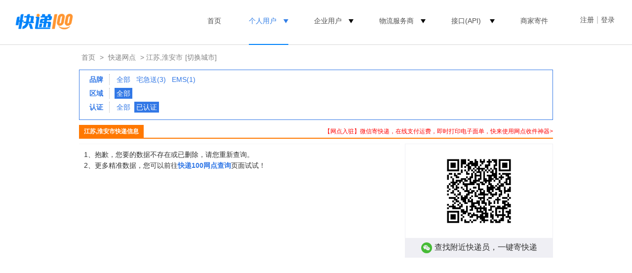

--- FILE ---
content_type: text/html;charset=utf-8
request_url: https://www.kuaidi100.com/network/net_3208_all_10_1.htm?audit=1
body_size: 5156
content:
<!doctype html>
<html lang="zh-cmn-Hans">
<head>
<meta name="apple-itunes-app" content="app-id=458270120" />
<meta http-equiv="Content-Type" content="text/html;charset=utf-8" />
<meta http-equiv="X-UA-Compatible" content="IE=7" />
<meta http-equiv="Content-Language" content="zh-cn" />
<meta name="renderer" content="webkit" />
<title>淮安顺丰快递电话、网点地址及派送范围_快递100</title>
<meta name="keywords" content="淮安顺丰快递,淮安顺丰快递电话,淮安顺丰快递网点" />
<meta name="mobile-agent" content="format=html5;url=https://m.kuaidi100.com/network/net_3208_all_10_1.htm" />
<link rel="canonical" href="https://www.kuaidi100.com/network/net_3208_all_10_1.htm" />
<link rel="shortcut icon" href="https://cdn.kuaidi100.com/images/favicon.ico" />
<link rel="icon" type="image/gif" href="https://cdn.kuaidi100.com/images/favicon.gif" />
<link rel="stylesheet" href="https://cdn.kuaidi100.com/css/sz/base_v4.css?version=201707191039" />
<link rel="stylesheet" href="https://cdn.kuaidi100.com/css/network_search.css?version=201907111400" />
<link rel="stylesheet" href="https://cdn.kuaidi100.com/css/network/citylist_v4.css?version=201907111400" />
</head>
<body>
<input type="hidden" id="headerMenu" value="menu-person" />
<style>
  .w1220 {
    width: 1220px;
    margin: 0 auto;
  }
  .logo a img {
    width: 119px;
  }
  .head-nav {
    float: right;
  }
  .head-nav >ul > li:before {
    position: absolute;
    bottom: -28px;
    right: 50%;
    left: 50%;
    border-top: 2px solid #0082FA;
    line-height: 0;
    transition: all .3s;
    content: '';
  }
  .head-nav li.head-nav-select:before, .head-nav li:hover:before {
    left: 20px;
    right: 20px;
  }
  .head-nav > ul > li {
    margin-right: 0;
    margin-left: 10px;
    padding: 0 20px;
  }
  .user-box {
    margin-left: 35px;
  }
  .head-nav-select > a, .head-nav-select .ico_triangle, li:hover .ico_triangle {
    color: #317ee7 !important;
  }
  .head-nav ul li .ico_triangle {
    display: inline-block;
    vertical-align: middle;
    width: 0;
    margin-left: 10px;
    margin-top: 4px;
    border-top: 8px solid;
    border-left: 5px solid transparent;
    border-right: 5px solid transparent;
    content: '';
  }
  .head-nav ul li .ico_select {
    display: none;
  }
  </style>
  <div class="header">
    <div class="w1220">
      <div class="logo"><a href="https://www.kuaidi100.com/" title="查快递， 寄快递，上快递100"><img src="https://cdn.kuaidi100.com/images/logo.png?version=201707191039" alt="快递100" width="142" height="53" /></a></div>
      <div class="user-box">
        <div class="head-nav user-info hidden" id="userInfo">
          <ul>
          <li><a href="https://sso.kuaidi100.com/user/account.jsp"><span class="user-img"><img width="35" height="35" id="userImg"></span><span class="user-name" id="userName"></span></a>
              <ul>
                <li id="userUrl"></li>
                <li><a href="//www.kuaidi100.com/sent.shtml?page=history">我的寄件订单</a></li>
                <li><a href="https://sso.kuaidi100.com/usercenter/indexpage" target="_blank">用户中心</a></li>
                <li><a href="http://sso.kuaidi100.com/user/logout.jsp" onclick="logout();return false;">退出</a></li>
              </ul>
            </li>
          </ul>
        </div>
        <span id="welcome" class="sign hidden"><a href="https://sso.kuaidi100.com/auth/reg.jsp">注册</a><i>|</i><a href="https://www.kuaidi100.com/user/">登录</a></span>
      </div>
      <div class="head-nav">
        <ul>
          <li id="menu-track"><a href="https://www.kuaidi100.com/" title="查快递， 寄快递，上快递100">首页</a></li>
          <li  id="menu-person"><a>个人用户</a><i class="ico_triangle"></i>
            <ul>
              <li><a href="https://www.kuaidi100.com/introduce.shtml">产品介绍</a></li>
              <li><a href="https://www.kuaidi100.com/courier/"  target="_blank">寄快递</a></li>
              <li><a href="https://www.kuaidi100.com/courier/global.jsp" target="_blank">国际快递</a></li>
              <li><a href="https://www.kuaidi100.com/all/">快递大全</a></li>
              <li><a href="https://www.kuaidi100.com/openapi/api_jump.shtml" target="_blank">开放服务</a></li>
            </ul>
          </li>
          <li><a>企业用户</a><i class="ico_triangle"></i>
            <ul>
              <li><a href="https://www.kuaidi100.com/service/index.shtml" target="_blank">电商快递管家SaaS</a></li>
              <li><a href="https://api.kuaidi100.com/" target="_blank">API开放平台</a></li>
              <li><a href="https://www.kuaidi100.com/enterprise/index.shtml" target="_blank">企业快递管理SaaS</a></li>
            </ul>
          </li>
          <li><a>物流服务商</a><i class="ico_triangle"></i>
            <ul>
              <li><a href="https://www.kuaidi100.com/courier_site/pages/index.shtml" target="_blank">快递员收件端</a></li>
              <!-- <li><a href="https://www.kuaidi100.com/cloud/cloud/cloud_print.shtml" target="_blank">云打印硬件</a></li> -->
              <li><a href="https://api.kuaidi100.com/join" target="_blank">快递公司入驻</a></li>
            </ul>
          </li>
          <li>
            <a href="https://api.kuaidi100.com/promotion" id="menu-api" target="_blank">接口(API)</a>
            <i class="ico_triangle"></i>
            <ul>
              <li><a href="https://api.kuaidi100.com/home" target="_blank">产品介绍</a></li>
              <li><a href="https://api.kuaidi100.com/register/diff" target="_blank">接口申请</a></li>
              <li><a href="https://api.kuaidi100.com/document/5f0ffa8f2977d50a94e1023c.html" target="_blank">技术文档</a></li>
              <li><a href="https://cloud.kuaidi100.com/"  target="_blank">云平台</a></li>
            </ul>
          </li>
          <li><a href="/ecommerce/businesssend/index.shtml" target="_blank">商家寄件</a></li>
          <!-- <li class="head-gif"><a href="/ecommerce/businesssend/index.shtml" id="menu-sentback"><img src="https://cdn.kuaidi100.com/images/snt/reverse/sent.gif" alt="商家寄件" /></a></li> -->
        </ul>
      </div>
      <div class="box"></div>
    </div>
  </div>
  <div class="hr"></div>
  
  
<div class="container w960 relative">
  <div class="nav-crumbs"><a href="https://www.kuaidi100.com/">首页</a>&nbsp;&gt;&nbsp;<a href="https://www.kuaidi100.com/network/">快递网点</a>&nbsp;&gt;&nbsp;江苏,淮安市<a href="#" class="change-city selectCity" onclick="$('#provinces').toggle();return false;">[切换城市]</a>
    <input id="cityId_input" name="cityId_input" value="" type="hidden"/>
    <input id="cityName_input" value="" type="hidden"/>
    <div id="provinces" class="location-box hidden"></div>
  </div>
  
  <div class="select-box">
    <dl class="dl-select">
      <dt>品牌</dt>
      <dd> <a href="https://www.kuaidi100.com/network/net_3208_all_all_1.htm">全部</a>  <a href="https://www.kuaidi100.com/network/net_3208_all_12_1.htm">宅急送(3)</a>  <a href="https://www.kuaidi100.com/network/net_3208_all_9_1.htm">EMS(1)</a> </dd>
      <dt>区域</dt>
      <dd> <a class="sl">全部</a> </dd>
      <dt>认证</dt>
      <dd><a id="auditAll" href="https://www.kuaidi100.com/network/net_3208_all_10_1.htm">全部</a> <a id="auditChoose" href="https://www.kuaidi100.com/network/net_3208_all_10_1.htm?audit=1">已认证</a> </dd>
    </dl>
    <div class="box"></div>
  </div>
  <div class="networkListTitle"><a class="zhuanban" href="https://c.kuaidi100.com/register.shtml?from=network" target="_blank">【网点入驻】微信寄快递，在线支付运费，即时打印电子面单，快来使用网点收件神器&gt;</a><span>江苏,淮安市快递信息</span></div>
  <div class="col_1 mt10px">
    <div class="networkListItem"><p class="font14px">1、抱歉，您要的数据不存在或已删除，请您重新查询。</p><p class="font14px">2、更多精准数据，您可以前往<a href="https://www.kuaidi100.com/network.shtml"><strong class="red">快递100网点查询</strong></a>页面试试！</p></div>
    
  </div>
  <div class="col_2 mt10px">
    <div class="query-code" style="margin-bottom: 20px;border: 1px solid #efeff4;font-size: 16px;color: #333;text-align: center;">
      <img style="width: 150px;height: 150px;margin: 20px;" src="https://cdn.kuaidi100.com/images/network2wechat.png" alt="小程序二维码"/>
      <p style="padding: 8px;background: #efeff4;"><span class="wechat" style="display: inline-block;width: 22px;height: 22px;margin-right: 5px;vertical-align: middle;background: url(https://cdn.kuaidi100.com/images/icons/wechat.png);"></span>查找附近快递员，一键寄快递</p>
    </div>
    <div role-slot="pc_shop_result_rightbanner"></div>
    <div role-slot="all_result_sencond"></div>
  </div>
  <div class="box"></div>
</div>
<div class="box"></div>
<style>
  .new_footer {
    height: 534px;
    padding-top: 74px;
    background: #F8F9FA;
    color: #FFF;
    box-sizing: border-box;
    min-width: 1220px;
  }

  .new_foot_container {
    width: 1220px;
    margin: 0 auto;

  }

  .new_footer .new_foot_content {
    display: flex;
    justify-content: space-between;
  }

  .new_footer .left-foot-box {
    display: inline-block;
  }

  .left-foot-box img {
    height: 28px;
    width: auto;
  }

  .left-foot-box div {
    margin-top: 39px;
    font-size: 14px;
    font-weight: 500;
    color: #9AA2B1;
  }

  .left-foot-box .service-info {
    margin-top: 15px;
    font-size: 24px;
    font-weight: 500;
    line-height: 24px;
    color: #8F9298;
  }

  .left-foot-box .for-info {
    margin-top: 15px;
    display: flex;
    justify-content: flex-start;
  }

  .for-info li:first-child {
    margin-right: 12px;
  }

  .for-info li a {
    width: 40px;
    height: 40px;
  }

  .new_footer .foot-center-box {
    display: flex;
    justify-content: center;
    align-items: flex-start;
  }

  .foot-center-box dl:first-child {
    margin-right: 80px;
  }

  .foot-center-box dl:nth-child(2) {
    margin-right: 84px;
  }

  .foot-center-box dl dt {
    font-size: 18px;
    font-weight: 500;
    line-height: 22px;
    color: #5E5F63;
    margin-bottom: 33px;
  }

  .foot-center-box dl dd {
    font-size: 14px;
    font-weight: 500;
    line-height: 14px;
    color: #8F9298;
    margin-bottom: 12px;
  }

  .foot-center-box dl dd a {
    color: #8F9298;
  }

  .new_footer a:hover {
    color: #78aaf0;
  }

  .foot-center-box dl dd:last-child {
    margin-bottom: 0;
  }

  .foot-copyright {
    padding-top: 25px;
    margin-top: 56px;
    border-top: 1px solid  #D2D2D7;
    text-align: center;
    font-size: 14px;
    font-weight: 500;
    line-height: 17px;
    color: #9AA2B1;
    display: flex;
    justify-content: space-between;
  }

  .foot-left-info a,.foot-right-info a {
    color: #9AA2B1;
  }

  .foot-copyright .foot-right-info {
    display: flex;
    justify-content: flex-start;
  }

  .foot-right-info li {
    margin-right: 20px;
  }

  .foot-right-info li:last-child {
    margin-right: 0;
  }

  .footer-industry {
    padding-top: 17px;
  }

  .footer-industry li {
    display: inline-block;
  }

  .footer-industry a {
    display: block;
    width: 50px;
    height: 50px;
    background: url(https://cdn.kuaidi100.com/images/www/sp-index.png) -287px -206px;
  }

  .footer-qrcode {
    display: flex;
    flex-direction: column;
  }

  .footer-code {
    width: 123px;
    text-align: center;
    font-size: 14px;
    font-weight: 500;
    line-height: 14px;
  }

  .footer-code:first-child {
    margin-bottom: 26px;
  }

  .footer-code p {
    word-break: keep-all;
  }

  .footer-qrcode img {
    width: 110px;
    height: 110px;
    margin-bottom: 15px;
  }
</style>
<div class="new_footer">
  <div class="new_foot_container">
    <div class="new_foot_content">
      <div class="left-foot-box">
        <img src="https://cdn.kuaidi100.com/images/www/about/footer-logo.png" alt="foot-logo">
        <div>
          <span>客服热线</span>
          <p class="service-info">400-000-0387</p>
        </div>
        <div>
          <span>关注我们</span>
          <ul class="for-info">
            <li><a href="https://m.kuaidi100.com/help/weixin.jsp" target="_blank"><img src="https://cdn.kuaidi100.com/images/www/about/foot-weixin-link.png"
                  alt="weixin-link-logo"></a></li>
            <li><a href="https://weibo.com/kuaidi100" target="_blank"><img src="https://cdn.kuaidi100.com/images/www/about/foot-weibo-link.png"
                  alt="weibo-link-logo"></a></li>
          </ul>
        </div>
      </div>

      <div class="foot-center-box">
        <dl>
          <dt>了解快递100</dt>
          <dd><a href="https://www.kuaidi100.com/about/newabout.shtml#company-des" target="_blank">公司简介</a></dd>
          <dd><a href="https://www.kuaidi100.com/about/newabout.shtml#company-culture" target="_blank">企业文化</a></dd>
          <dd><a href="https://www.kuaidi100.com/about/newabout.shtml#dev-history" target="_blank">发展历程</a></dd>
          <dd><a href="https://www.kuaidi100.com/about/newabout.shtml#main-products" target="_blank">核心产品</a></dd>
          <dd><a href="https://www.kuaidi100.com/about/join.shtml" target="_blank">加入我们</a></dd>
          <dd><a href="https://www.kuaidi100.com/about/newabout.shtml#contact-us" target="_blank">联系我们</a></dd>
        </dl>
        <dl>
          <dt>核心产品</dt>
          <dd><a href="https://www.kuaidi100.com/introduce.shtml" target="_blank">快递100</a></dd>
          <dd><a href="https://api.kuaidi100.com/home" target="_blank">百递云·API开放平台</a></dd>
          <dd><a href="https://www.kuaidi100.com/service/" target="_blank">百递云·电商快递管家SaaS</a></dd>
          <dd><a href="https://www.kuaidi100.com/enterprise/index.shtml" target="_blank">百递云·企业快递管理SaaS</a></dd>
          <dd><a href="https://www.kuaidi100.com/courier_site/pages/index.shtml" target="_blank">快递100收件端/快递超市</a></dd>
        </dl>
        <dl>
          <dt>解决方案</dt>
          <dd><a href="https://api.kuaidi100.com/solution/shop" target="_blank">电商解决方案</a></dd>
          <dd><a href="https://api.kuaidi100.com/solution/finance" target="_blank">金融解决方案</a></dd>
          <dd><a href="https://api.kuaidi100.com/solution/erp" target="_blank">ERP解决方案</a></dd>
          <dd><a href="https://api.kuaidi100.com/solution/isv-shipping" target="_blank">ISV解决方案</a></dd>
          <dd><a href="https://api.kuaidi100.com/solution/shipping-address" target="_blank">商家多地址发货方案</a></dd>
          <dd><a href="https://www.kuaidi100.com/enterprise/customer/office.shtml" target="_blank">企业多办公地点寄件方案</a></dd>
          <dd><a href="https://www.kuaidi100.com/enterprise/customer/post.shtml" target="_blank">企业小邮局一体化方案</a></dd>
          <dd><a href="https://www.kuaidi100.com/enterprise/customer/financial.shtml" target="_blank">企业快递费降本方案</a></dd>
          <dd><a href="https://www.kuaidi100.com/enterprise/customer/cost.shtml" target="_blank">会计师事务所函证解决方案</a></dd>
        </dl>
      </div>

      <ul class="footer-qrcode">
        <li class="footer-code">
          <img src="https://cdn.kuaidi100.com/images/www/about/app-qrcode.png" alt="快递100app">
          <p style="line-height: 20px;color: #000;">AI时效智能预估<br />下载APP立即体验</p>
        </li>
        <li class="footer-code">
          <img src="https://cdn.kuaidi100.com/images/www/about/courier-app-qrcode.png" alt="快递100收件端">
          <p style="line-height: 20px;color: #000;">专业收件打单<br />百万快递员都在用</p>
        </li>
      </ul>
    </div>
    <div class="foot-copyright">
      <div class="foot-left-info">
        深圳前海百递网络有限公司 版权所有&copy;2010-<span id="copyrightYear">2021</span>
        <script>document.getElementById("copyrightYear").innerHTML = (new Date()).getFullYear();</script>
        <a href="http://beian.miit.gov.cn" target="_blank" rel="nofollow">粤ICP备14085002号</a>
        <a href="https://www.kuaidi100.com/about/licence.shtml" target="_blank" rel="nofollow">粤B2-20150010</a>
      </div>
      <ul class="foot-right-info">
        <li><a href="https://www.kuaidi100.com/about/law.shtml" target="_blank">服务协议</a></li>
        <li><a href="https://www.kuaidi100.com/about/authorization.shtml" target="_blank">授权声明</a></li>
        <li><a href="https://www.kuaidi100.com/about/private.shtml" target="_blank">隐私政策</a></li>
        <li><a href="https://www.kuaidi100.com/about/clause.shtml" target="_blank">增值服务</a></li>
        <li><a href="https://www.kuaidi100.com/about/licence.shtml" target="_blank">经营许可证</a></li>
      </ul>
    </div>
    <ul class="footer-industry">
      <li><a target="_blank" href="http://szcert.ebs.org.cn/C8900EF4-041B-4E72-96CC-EDCEF5A444C0"
          title="深圳市市场监督管理局企业主体身份公示" style="background-position: -287px -206px;width: 16px;height: 17px;"
          rel="nofollow"></a></li>
      <li><a target="_blank" title="可信任网站"
          href="https://ss.knet.cn/verifyseal.dll?sn=e17090744030068817gc1i000000&amp;pa=111332"
          style="background-position: -262px -259px;width: 42px;height: 15px;" rel="nofollow"></a></li>
    </ul>
  </div>
</div>
<script>
</script>
<script src="https://cdn.kuaidi100.com/js/util/jquery-1.12.1.min.js"></script>
<script src="https://cdn.kuaidi100.com/js/util/jquery-migrate-1.4.1.min.js"></script>
<script src="https://cdn.kuaidi100.com/js/share/base_v4.js?version=201707191039"></script>
<script src="https://cdn.kuaidi100.com/js/share/user_v4.js?version=201909091000"></script>
<script src="https://cdn.kuaidi100.com/js/share/areas.js"></script>
<script src="https://cdn.kuaidi100.com/js/share/city_new.js?version=20191101"></script>
<script src="https://cdn.kuaidi100.com/js/page/network/areanetwork.js?version=201707191039"></script>
<script src="https://cdn.kuaidi100.com/js/share/count.js?version=201707191039"></script>
<script>var allpos = ['all_result_sencond', 'pc_shop_result_rightbanner'];</script>
<script src="https://cdn.kuaidi100.com/js/share/adshow_pc.js?version=202011091430"></script>
</body>
</html>

--- FILE ---
content_type: text/css
request_url: https://cdn.kuaidi100.com/css/network_search.css?version=201907111400
body_size: 2051
content:
em{color:#FF6600;font-style:normal;}


/*当前页样式*/
.companyinfo span{margin-left:15px}
/*城市选择*/
.cities{position:absolute;left:5px;top:42px;z-index:111;-moz-box-shadow:2px 2px 5px rgb(51, 51, 51);}
.inp1{width:100px;line-height:33px;font-size:14px;float:left;}
/*查询结果*/
.result{}
.result .display-view{float:right;height:28px;line-height:28px;padding-left:45px;text-align:right;font-size:14px;font-weight:bold;background:url("//cdn.kuaidi100.com/images/network/network_01.gif") no-repeat;}
.result .count{width:560px;padding:8px 10px;background-color:#FAFAFA;float:left;line-height:22px;margin-bottom:10px}
.result .com-count {width:400px;float:left;}
.result .com-count .li1{float:left;width:130px;white-space:nowrap;font-size:12px;line-height:18px;height:22px;}
.result .com-count .li1 a{float:left;text-decoration:none;padding:0px 3px;height:18px;}
.result .com-count .li1 a:hover{float:left;text-decoration:none;padding:0px 3px;border:1px solid #FFAA7D;background-color:#FFFBD9;color:#FF7200;height:18px;}
.result .com-count .li1 a:hover .sp2{color:#FF7200;}
.result .com-count .li1 span{float:left;cursor:pointer;}
.result .com-count .li1 .sp2{color:#666;}
.result .com-count .li1-select a{float:left;text-decoration:none;padding:0px 3px;border:1px solid #FFAA7D;background-color:#FFFBD9;color:#FF7200;height:18px;}
.result .com-count .li1-select a .sp2{color:#FF7200;}
.result .network-list dl{float:left;width:580px;padding-bottom:10px;z-index:0;}
.result .network-list dl dt{float:left;width:568px;padding:0px 5px;font-weight:bold;font-size:14px;line-height:30px;border-top:1px dashed #E5E5E5;} 
.result .network-list dl dd{float:left;width:520px;padding:0px 5px;line-height:25px;}
.result .network-list dl dd div{float:left;width:490px;}
.result .toOrder{display:inline-block;color:#f08200;margin:5px 10px 0px 0px;border:1px solid #ffb874;width:75px;height:22px;padding-left:10px;line-height:22px;}
.result .toOrder{background:url("//cdn.kuaidi100.com/images/network/ico_goto.gif") 63px 5px no-repeat;}
.result .toOrder2{background:none;}
.result .toOrderUp{background:url("//cdn.kuaidi100.com/images/network/ico_goto.gif") 63px -21px no-repeat;}
.result .toOrderDown{background:url("//cdn.kuaidi100.com/images/network/ico_goto.gif") 63px -46px no-repeat;}
.result .pagination{margin-top:20px;}

.example{font-size:14px;}

/*广告*/
.adDiv-all{line-height:30px;margin-bottom:10px;}
.adDiv-all dl{margin-left:8px}
.adDiv-all dd{margin-left:5px}
a.but_adm{display:block;line-height:36px;height:36px;width:81px;text-align:center;float:left;margin-right:15px}
a.but_adm:hover{text-decoration:underline}
a.but_adm{background:url("//cdn.kuaidi100.com/images/network/adm/frame_05.gif") no-repeat;color:#FFF}
a.but_adm:hover{color:#FFF}
/*选择城市框*/
.hidden{display:none}
.location-box{position:absolute;left:1px;top:40px;z-index:111;width:300px;font-size:12px;overflow:hidden;background-color:#FFF;color:#666;border:1px solid #CCC;box-shadow:1px 1px 4px #333333}
ul.tab-list{position:relative;height:25px;background-color:#67A1E2}
li.tab{position:absolute;top:0;width:70px;height:25px;text-align:center;line-height:25px;}
li#common{left:0}
li#province{left:70px}
li#city{left:140px}
li#select-tab{position:absolute;top:0;left:-1px;width:70px;height:25px;background-color:#FFF;border-left:1px solid #CCC;border-right:1px solid #CCC}
li.tab a{font-size:14px;color:#FFF}
li.select a{font-weight:bold;color:#39F}
div.tab-box{padding:8px 10px;}
a.place{display:inline-block;width:36px;height:20px;padding:0 3px;margin:2px 3px;text-align:left;line-height:20px;color:#666;border:1px solid #FFF}
a.place:hover{background-color:#DEF;border:1px solid #69F;text-decoration:none}
a.city{width:auto}
a.select{background-color:#06C;color:#FFF}
a.select:hover{background-color:#06C;color:#FFF}
.province-box{width:290px;overflow:hidden}
.province-box dt,.province-box dd{float:left}
.province-box dt{width:35px;padding:3px 0 0 5px;*padding-top:0px;_padding-top:3px;text-align:left;color:#39F}
.province-box dd{width:250px}
.province-box a.place{margin:2px 0}


/*分页*/
.wl-page .page,.wl-page strong,.wl-page span{display:block;float:left;width:22px;text-align:center;margin-left:5px}
.wl-page .page{border:1px solid #DDD}
.wl-page b{display:block;height:22px;border:1px solid #DDD;float:left;font-weight:normal;margin-left:5px}
.page-up{background:url("//cdn.kuaidi100.com/images/ico_page.gif") no-repeat -24px -58px;padding-right:5px;padding-left:12px;color:#B2B2B2}
.page-up-active{background:url("//cdn.kuaidi100.com/images/ico_page.gif") no-repeat -24px -38px;padding-right:5px;padding-left:12px;cursor:pointer;color:#008CB3}
.page-down{background:url("//cdn.kuaidi100.com/images/ico_page.gif") no-repeat 36px -58px;padding-right:12px;padding-left:5px;margin:0px 5px;color:#B2B2B2}
.page-down-active{background:url("//cdn.kuaidi100.com/images/ico_page.gif") no-repeat 36px -38px;padding-right:12px;padding-left:5px;margin:0px 5px;cursor:pointer;color:#008CB3}


/*查询结果框*/
.result-info{border-left:1px solid #DDD}
.result-info th{background:url("//cdn.kuaidi100.com/images/result_th_bg.gif") repeat-x;border:1px solid #DDD;border-left:0px}
.result-info th,.result-info td{padding:4px 5px}
.result-info th.nobg{border-top:0;border-left:0;border-right:1px solid #DDD;background:none}
.result-info td{border-right:1px solid #DDD;border-bottom:1px solid #DDD}
.result-info th.spec{border-left:1px solid #C1DAD7;border-top:0}
.result-info th.specalt{border-left:1px solid #C1DAD7;border-top:0}
.result-info th.width-01{width:130px}
.result-info th.width-02{width:369px}
.result-info .row{color:#878787}
.send-box{border:1px solid #DDD;border-top:0;padding:8px}
.send-box div{font-weight:bold;line-height:22px}
.send-box hr{border:1px dotted #DDD}

/*查询输入框-css*/
#provinceSelect{position:absolute;top:0;left:0;display:block;width:130px;height:40px;background-color:#fff;opacity:0;filter:alpha(opacity=0)}
.inp-metro{ width:290px; height:18px; line-height:18px; padding:10px 8px; *padding:12px 8px 8px;font-size:14px; box-shadow:1px 1px 2px #CCC inset; border:1px solid #BCBCBC }
.inp-city{padding-right:25px;width:90px;border-right:none;background:url("//cdn.kuaidi100.com/images/ico_header.png") 105px -10px no-repeat}
.inp-city-open{background:url("//cdn.kuaidi100.com/images/ico_header.png") 105px 17px no-repeat}
.vali-images{display:block;float:left;background:url("//cdn.kuaidi100.com/images/ajax-loader_2.gif") no-repeat center;border:1px solid #DDD;height:34px;width:100px;text-align:center;margin-top:0px!important;margin-top:3px}
.vali-images img{cursor:pointer}
.refresh-a{margin:10px 0px 0px 14px}

.search-box{position:relative;}
.input-tips{position:absolute;top:40px;left:125px;display:none;width:305px;border:1px solid #BCBCBC;background-color:#fff; }
.input-tips li{padding-left:5px;width:300px;height:30px;line-height:30px;overflow:hidden;cursor:pointer;color:#999;}
.input-tips li strong{margin-right:5px;font-size:14px;color:#333;}
.input-tips li.hover{background-color:#eee;}
